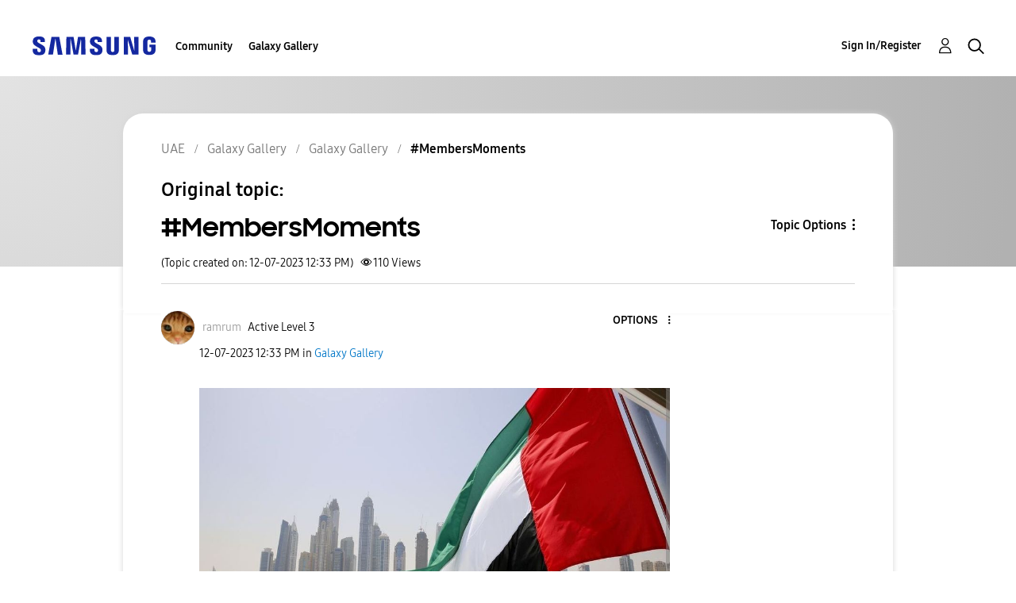

--- FILE ---
content_type: text/html; charset=UTF-8
request_url: https://r2.community.samsung.com/t5/Galaxy-Gallery/MembersMoments/td-p/15039340
body_size: 1875
content:
<!DOCTYPE html>
<html lang="en">
<head>
    <meta charset="utf-8">
    <meta name="viewport" content="width=device-width, initial-scale=1">
    <title></title>
    <style>
        body {
            font-family: "Arial";
        }
    </style>
    <script type="text/javascript">
    window.awsWafCookieDomainList = [];
    window.gokuProps = {
"key":"AQIDAHjcYu/GjX+QlghicBgQ/7bFaQZ+m5FKCMDnO+vTbNg96AGMf6bGuw9mDE9eyBCEMKniAAAAfjB8BgkqhkiG9w0BBwagbzBtAgEAMGgGCSqGSIb3DQEHATAeBglghkgBZQMEAS4wEQQMmnnQ9WfkpQc3fug0AgEQgDsAQF9NEt2/jo5Sc2Lxq/TmfDUwU2A472D8EU2hY1A6vahKX/mrrKco8Mbrl6Xbf4iRd1Ek87aXuadEDg==",
          "iv":"EkQVZAFSCAAABZD1",
          "context":"fbWULPGOIquZnXHA91r0YEbDcdSSRDq8m+BmR54roLIGr+Jqr3G5jqMTZLknpEg6fwIva4w27v27oTIJjZ9HloiLOC/aqjlktlJclFhA0LaWTIfVBGpLL9rh1+YJjBriBekZlYGMUt6Yjsfaf0zP44+K6LBDP3LsPGz/OrhgyG8UjFK4U4Kp7t9HUOHcRizknAL04xVBpOzA71LhCE+XtMHJYwyYTDPM/bKp/Of4/Ez4L+w4mTXeccKIqLpIG/vzThRK9VzfiVuJ6UwuL29Z7v6Jic0RfTWwzgKsQZSUqv2FFnPnoufzk8gV98sjnlM6CNNShVpZaebKIHndEJ7eLqeyW84Src9cX1DFM3tCsl0w01rATIR55UAYkpi6/ktv+s2afa5LEl+4e08xOZdImWhouHpuBnD1UVKR"
};
    </script>
    <script src="https://bc0439715fa6.967eb88d.us-east-2.token.awswaf.com/bc0439715fa6/e566d069acb5/9c5f3411fe12/challenge.js"></script>
</head>
<body>
    <div id="challenge-container"></div>
    <script type="text/javascript">
        AwsWafIntegration.saveReferrer();
        AwsWafIntegration.checkForceRefresh().then((forceRefresh) => {
            if (forceRefresh) {
                AwsWafIntegration.forceRefreshToken().then(() => {
                    window.location.reload(true);
                });
            } else {
                AwsWafIntegration.getToken().then(() => {
                    window.location.reload(true);
                });
            }
        });
    </script>
    <noscript>
        <h1>JavaScript is disabled</h1>
        In order to continue, we need to verify that you're not a robot.
        This requires JavaScript. Enable JavaScript and then reload the page.
    </noscript>
</body>
</html>